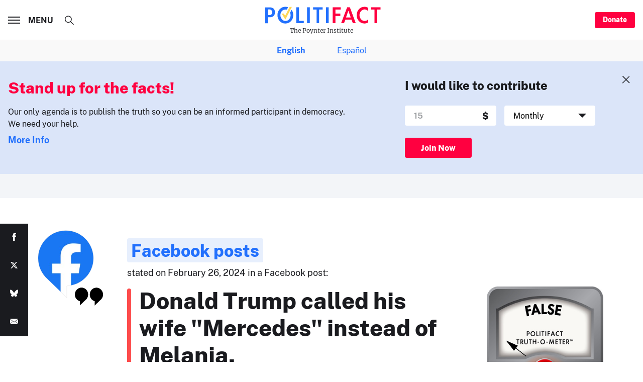

--- FILE ---
content_type: text/html; charset=utf-8
request_url: https://www.google.com/recaptcha/api2/aframe
body_size: 267
content:
<!DOCTYPE HTML><html><head><meta http-equiv="content-type" content="text/html; charset=UTF-8"></head><body><script nonce="ztNP6RViF9DefjTBGaxU2A">/** Anti-fraud and anti-abuse applications only. See google.com/recaptcha */ try{var clients={'sodar':'https://pagead2.googlesyndication.com/pagead/sodar?'};window.addEventListener("message",function(a){try{if(a.source===window.parent){var b=JSON.parse(a.data);var c=clients[b['id']];if(c){var d=document.createElement('img');d.src=c+b['params']+'&rc='+(localStorage.getItem("rc::a")?sessionStorage.getItem("rc::b"):"");window.document.body.appendChild(d);sessionStorage.setItem("rc::e",parseInt(sessionStorage.getItem("rc::e")||0)+1);localStorage.setItem("rc::h",'1768825228966');}}}catch(b){}});window.parent.postMessage("_grecaptcha_ready", "*");}catch(b){}</script></body></html>